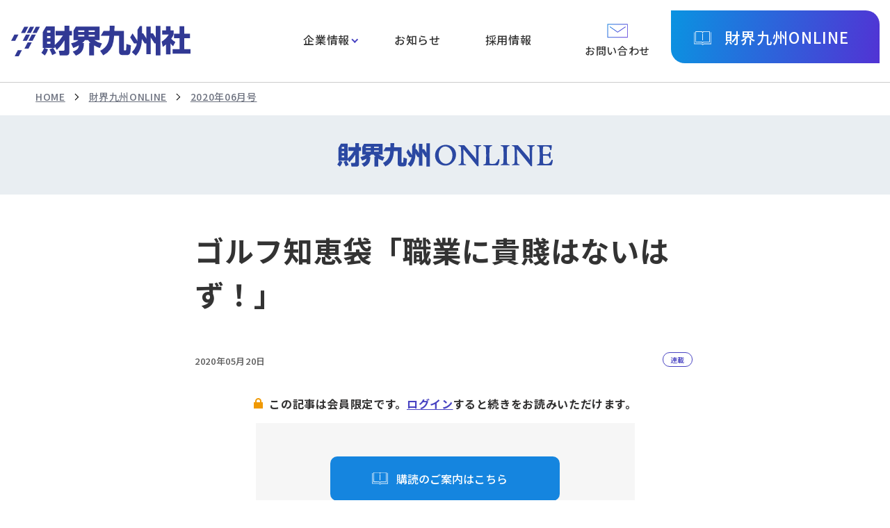

--- FILE ---
content_type: text/html; charset=UTF-8
request_url: https://www.kyushu01.com/zaikaikyushu/202006/detail/2dd5f42b-e586-48fa-8c45-96c0ff88e274
body_size: 16219
content:
<!DOCTYPE html>
<html lang="ja">

<head prefix="og: http://ogp.me/ns#  article: http://ogp.me/ns/website#">
    <meta http-equiv="X-UA-Compatible" content="IE=edge">
    <meta charset="UTF-8">

    <title>2020年06月号 | 財界九州ONLINE | 財界九州社</title>

            <!-- Google Tag Manager -->
        <script>
            (function(w, d, s, l, i) {
                w[l] = w[l] || [];
                w[l].push({
                    'gtm.start': new Date().getTime(),
                    event: 'gtm.js'
                });
                var f = d.getElementsByTagName(s)[0],
                    j = d.createElement(s),
                    dl = l != 'dataLayer' ? '&l=' + l : '';
                j.async = true;
                j.src =
                    'https://www.googletagmanager.com/gtm.js?id=' + i + dl;
                f.parentNode.insertBefore(j, f);
            })(window, document, 'script', 'dataLayer', 'GTM-KNF86SWK');
        </script>
        <!-- End Google Tag Manager -->
    
    <!-- viewport -->
    <script src="/js/viewport.js"></script>
    <meta name="description" content="財界九州ONLINEの本誌記事です。当社はトレンド研究、企業戦略など、地域に根ざした紙面づくりを目指しています。">
    <meta name="keywords" content="">
    <meta name="format-detection" content="telephone=no">

    <!-- ogp -->
    <meta property="og:locale" content="ja_JP">
    <meta property="og:type" content="page">
    <meta property="og:site_name" content="財界九州社">
    <meta property="og:title" content="ゴルフ知恵袋「職業に貴賤はないはず！」">
    <meta property="og:description" content="財界九州ONLINEの本誌記事です。当社はトレンド研究、企業戦略など、地域に根ざした紙面づくりを目指しています。">
    <meta property="og:image" content="https://www.kyushu01.com/img/common/ogp.png">
    <meta property="og:url" content="/zaikaikyushu/2020/detail/2dd5f42b-e586-48fa-8c45-96c0ff88e274">
    <meta name="twitter:card" content="summary_large_image">
    <meta name="twitter:title" content="ゴルフ知恵袋「職業に貴賤はないはず！」">
    <meta name="twitter:description" content="財界九州ONLINEの本誌記事です。当社はトレンド研究、企業戦略など、地域に根ざした紙面づくりを目指しています。">
    <meta name="twitter:image:src" content="https://www.kyushu01.com/img/common/ogp.png">

    <!--favicon-->
    <link href="/favicon.ico" rel="shortcut icon"/>    <link href="/img/common/apple-touch-icon-precomposed.png" rel="apple-touch-icon"/>
    
    <!-- webfont -->
    <link rel="preconnect" href="https://fonts.googleapis.com">
    <link rel="preconnect" href="https://fonts.gstatic.com" crossorigin>
    <link href="https://fonts.googleapis.com/css2?family=DM+Serif+Display&family=Noto+Sans+JP:wght@500;700&family=Noto+Serif+JP:wght@500;600;700;900&display=swap" rel="stylesheet">

    <link rel="stylesheet" href="/css/common.css"/>
    
    <script src="/js/jquery.min.js"></script>    </head>


<body>
            <!-- Google Tag Manager (noscript) -->
        <noscript><iframe src="https://www.googletagmanager.com/ns.html?id=GTM-KNF86SWK" height="0" width="0" style="display:none;visibility:hidden"></iframe></noscript>
        <!-- End Google Tag Manager (noscript) -->
    
    <div class="wrapper">

        <!-- header -->
<header id="header">

    <!-- btn-skip -->
    <div class="btn-skip"><a href="#contents">本文へ</a></div>
    <!-- btn-skip -->

    <!-- header-wrap -->
    <div class="header-wrap">

                    <!-- logo-h -->
            <div class="logo-h">
                <a href="/"><img src="/img/common/logo.svg" alt="財界九州社"></a>
            </div>
            <!-- logo-h -->
        
        <!-- btn-menu -->
        <div class="btn-menu">
            <div tabindex="0" role="button" class="btn-s sp-p" title="menu">
                <div>
                    <span></span>
                    <span></span>
                    <span></span>
                </div>
            </div>
        </div>
        <!-- btn-menu -->

        <div class="header-contents">
            <!-- navi -->
            <nav id="navi">
                <ul class="gnavi sp-c">
                    <li><a href="/company/">企業情報</a>                        <div class="u-menu">
                            <div class="u-menu-subtxt">企業情報<span>ABOUT US</span><p><a href="/company/">企業情報トップ</a></p></div>
                            <ul>
                                <li class="sp-only">
                                    <a href="/company/">
                                        <span>企業情報トップ</span>
                                    </a>
                                </li>
                                <li>
                                    <a href="/company/message/">
                                        <figure>
                                            <img src="/img/common/pht_navi01.jpg" alt="">
                                        </figure>
                                        <span>社長メッセージ</span>
                                    </a>
                                </li>
                                <li>
                                    <a href="/company/about/">
                                        <figure>
                                            <img src="/img/common/pht_navi02.jpg" alt="">
                                        </figure>
                                        <span>経営理念</span>
                                    </a>
                                </li>
                                <li>
                                    <a href="/company/business/">
                                        <figure>
                                            <img src="/img/common/pht_navi03.jpg" alt="">
                                        </figure>
                                        <span>事業内容</span>
                                    </a>
                                </li>
                                <li>
                                    <a href="/company/outline/">
                                        <figure>
                                            <img src="/img/common/pht_navi04.jpg" alt="">
                                        </figure>
                                        <span>会社概要</span>
                                    </a>
                                </li>
                                <li>
                                    <a href="/company/history/">
                                        <figure>
                                            <img src="/img/common/pht_navi05.jpg" alt="">
                                        </figure>
                                        <span>沿革</span>
                                    </a>
                                </li>
                                <li>
                                    <a href="/company/csr/">
                                        <figure>
                                            <img src="/img/common/pht_navi06.jpg" alt="">
                                        </figure>
                                        <span>CSR活動</span>
                                    </a>
                                </li>

                            </ul>
                        </div>
                    </li>
                    <li><a href="/news">お知らせ</a></li>
                    <li><a href="/recruit/">採用情報</a></li>
                    <li class="sp-only">
                        <a href="/zaikaikyushu">財界九州ONLINE</a>                        <div class="u-menu">
                            <ul>
                                <li class="sp-only"><a href="/zaikaikyushu/"><span>財界九州ONLINEトップ</span></a></li>
                                <li>
                                    <a href="/zaikaikyushu/login"><span>ログイン</span></a>                                </li>
                                <li><a href="/zaikaikyushu/backnumber/"><span>バックナンバー</span></a></li>
                                <li><a href="/zaikaikyushu/news/"><span>財九NEWS</span></a></li>
                                <li><a href="/zaikaikyushu/events/"><span>本誌関連イベント</span></a></li>
                                <li><a href="/zaikaikyushu/answer/"><span>次の一手 答え合わせ</span></a></li>
                                <li><a href="/zaikaikyushu/service/"><span>購読のご案内</span></a></li>
                            </ul>
                        </div>
                    </li>
                </ul>

                <ul class="gnavi-bottom-sp">
                    <li><a href="/privacy/">個人情報保護方針</a></li>
                    <li><a href="/tradelaw/">特定商取引法に基づく表記</a></li>
                    <li><a href="/sitemap/">サイトマップ</a></li>
                    <li><a href="/contact">お問い合わせ</a></li>
                </ul>
            </nav>
            <!-- navi -->

            <!-- function-block -->
            <div class="function-block">

                <p class="btn-contact">
                    <a href="/contact/" target="_blank">
                        <img src="/img/common/ico_contact.svg" alt="メールのアイコン">
                        <span>お問い合わせ</span>
                    </a>
                </p>

                <dl class="btn-online-pulldown">
                    <dt><button onclick="location.href='/zaikaikyushu/'">財界九州ONLINE</button></dt>
                    <dd>
                        <p class="btn-login">
                            <a href="/zaikaikyushu/login">ログイン</a>                        </p>
                        <ul class="btn-online">
                            <li><a href="/zaikaikyushu/backnumber/"><span>バックナンバー</span></a></li>
                            <li><a href="/zaikaikyushu/news">財九NEWS</a></li>
                            <li><a href="/zaikaikyushu/events">本誌関連イベント</a></li>
                            <li><a href="/zaikaikyushu/answer">次の一手 答え合わせ</a></li>
                            <li><a href="/zaikaikyushu/service/">購読のご案内</a></li>
                        </ul>
                    </dd>
                </dl>

            </div>
            <!-- function-block -->
        </div>

    </div>
    <!-- header-wrap -->

</header>
<!-- header -->
        
        <!--contents-->
        <div id="contents">

                            <!-- breadCrumbs -->
                <div class="breadCrumbs">
                    <ul><li><a href="/">HOME</a></li><li><a href="/zaikaikyushu">財界九州ONLINE</a></li><li><a href="/zaikaikyushu/202006/">2020年06月号</a></li></ul>                </div>
                <!-- breadCrumbs -->
                <!-- page-ttl -->
<h1 class="page-ttl online-head">
    <img src="/img/common/txt_pagettl_online.svg" alt="財界九州ONLINE">
</h1>
<!-- page-ttl -->

                

<!-- main -->
<div class="main">

    <!-- inner -->
    <div class="inner-s">

        <!-- post-content -->
        <article class="post-content">

            <!-- post-ttl -->
            <h1 class="post-ttl">ゴルフ知恵袋「職業に貴賤はないはず！」</h1>
            <!-- post-ttl -->

            <div class="post-date-wrap">
                <!-- post-date-block -->
                <div class="post-date-block">
                    <!-- post-date -->
                    <p class="post-date">2020年05月20日</p>
                    <!-- post-date -->
                </div>
                <!-- post-date-block -->

                                    <!-- icon-post-block -->
                    <div class="icon-post-block">
                        <ul class="list-icon">
                            <li><span class="category">
                                                                 連載                                                            </span></li>
                        </ul>
                    </div>
                    <!-- icon-post-block -->
                            </div>

                            
                                    
                    <!-- not-logged-wrap -->
                    <div class="not-logged-wrap">
                        <p class="ttl">
                            <span class="ico_lock"><img src="/img/common/ico_lock_yellow.svg" alt=""></span>
                            <span>この記事は会員限定です。<a href="/zaikaikyushu/login">ログイン</a>すると続きをお読みいただけます。</span>
                        </p>
                        <div class="not-logged-btn">
                            <p><a class="btn-base guidance" href="/zaikaikyushu/service/"><span>購読のご案内はこちら</span></a></p>
                            <p><a class="btn-base subscribe" href="/contact/">財界九州ONLINEの<br class="sp-block">購読を申し込む</a></p>
                        </div>
                    </div>
                    <!-- not-logged-wrap -->
                            
        </article>
        <!-- post-content -->

        <!-- btn-postback -->
        <p class="btn-postback"><a class="btn-base back" href="/zaikaikyushu/202006/">記事一覧に戻る</a></p>
        <!-- btn-postback -->

    </div>
    <!-- inner -->

</div>
<!-- main -->            
        </div>

        
<div class="fixed-btn">
    <p class="fixed-btn-login">
        <a href="/zaikaikyushu/login">会員ログイン</a>    </p>
    <p class="fixed-btn-online">
        <a href="/zaikaikyushu">財界九州ONLINE</a>    </p>
</div>

<!-- footer -->
<footer id="footer">

    <!-- page-top -->
    <div class="page-top">
        <a href="#">
            <img src="/img/common/ico_pagetop.svg" alt="ページトップへ">
        </a>
    </div>
    <!-- page-top -->

    <div class="inner-m">
        <div class="top-link-footer">
            <div>
                <img src="/img/common/logo.svg" alt="財界九州社">
                <p>福岡市中央区今泉1-20-2天神MENT ビル7F<br>
                    TEL：092-715-1221<br>
                    FAX：092-715-8573</p>
            </div>
            <div>
                <ul class="top-link-list">
                    <li>
                        企業情報
                        <ul>
                            <li><a href="/company/message/">社長メッセージ</a></li>
                            <li><a href="/company/outline/">会社概要</a></li>
                            <li><a href="/company/about/">経営理念</a></li>
                            <li><a href="/company/history/">沿革</a></li>
                            <li><a href="/company/business/">事業内容</a></li>
                            <li><a href="/company/csr/">CSR活動</a></li>
                        </ul>
                    </li>
                </ul>
                <ul class="top-link-list">
                    <li><a href="/news">お知らせ</a></li>
                    <li><a href="/recruit/">採用情報</a></li>
                    <li><a href="/zaikaikyushu">財界九州ONLINE</a></li>
                </ul>
            </div>
        </div>
    </div>

    <!-- bottom-link-footer -->
    <ul class="bottom-link-footer">
        <li><a href="/privacy/">個人情報保護方針</a></li>
        <li><a href="/tradelaw/">特定商取引法に基づく表記</a></li>
        <li><a href="/sitemap/">サイトマップ</a></li>
        <li><a href="/contact">お問い合わせ</a></li>
    </ul>
    <!-- bottom-link-footer -->

    <!-- copy -->
    <p class="copy">Copyright &copy; ZAIKAIKYUSHU Co,.Ltd. All Rights Reserved.</p>
    <!-- copy -->

</footer>
<!-- footer -->
    </div>

    <script src="/js/common.js"></script>                </body>

</html>

--- FILE ---
content_type: application/javascript
request_url: https://www.kyushu01.com/js/common.js
body_size: 21230
content:
// // // ヘッダーメニュー用js // // //

// header_normalver
// $(function ($) {
//     //メニューの開閉

//     $(".btn-menu > .btn-s").click(function () {
//         $(this).toggleClass("open");
//         $("body").toggleClass("fixed-body");
//         $(".wrap-sp-navi").toggle();
//         $(".wrap-sp-navi").toggleClass("active-sp");
//     });

// });

// header_normalver
// $(window).on('load resize', function () {

//     if ($(window).width() >= 768) {
//         $(".wrap-sp-navi").removeAttr("style");
//     } else if ($(window).width() < 768) {
//     }

// });

// ヘッダー追従 header_normalver
// $(function($) {
//     if (!$("#header").hasClass('no-link')) {
//         $(window).scroll(function () {
//         if($(window).scrollTop() > 200) {
//             $("#header").addClass('fixed-h');
//             if ($(window).width() > 768) {
//                 $("body").css("padding-top","171px");
//             } else if ($(window).width() <= 768) {
//                 $("body").css("padding-top","57px");
//             }
//         } else {
//             $("#header").removeClass('fixed-h');
//             $("body").css("padding-top","0px");
//         }
//         });
//     }
// });


// header,header_megamenu
$(function ($) {
    //メニューの開閉

    $("#header .btn-menu .btn-s").click(function () {
        spMenu();
        $('body').toggleClass("open-bg-block");
    });

    $('#header .btn-menu .btn-s').keypress(function (e) {
        if (e.keyCode == 13) {
            spMenu();
            $('body').toggleClass("open-bg-block");
        }
    });

    function spMenu() {
        $("#header .btn-menu .btn-s").toggleClass("open");
        $("body").toggleClass("fixed-body");
        // $(".header-contents").slideToggle();
    };

});

// header,header_megamenu
// $(function ($) {

//     $(".function-block").clone().appendTo("#navi");

// });

// header,header_megamenu
$(window).on('load resize', function () {

    if ($(window).width() > 768) {
        $("#navi, .u-menu ,.wrap-sp-navi").removeAttr("style");
        $(".wrap-sp-navi").removeClass("active-menu")
        $(".wrap-sp-navi").removeClass("active-sp");
        $("body").removeClass("fixed-body");
        $(".btn-menu .btn-s").removeClass("open");
        $("#navi li a.to-lower").removeClass("open-m");
        btnMenu();
    } else if ($(window).width() < 768) {
    }

});

// header_megamenu
$(function ($) {
    $("#navi .u-menu").prev("a").addClass('to-lower');
});

// header_megamenu
$(function ($) {
    $("#navi li a.to-lower").click(function (e) {
        $(this).next(".u-menu").slideToggle();
        $(this).toggleClass("open-m");
        e.preventDefault();
    });
});

//スマホメニューのテキスト表示切り換え
function btnMenu() {
    if ($(".btn-menu .btn-s").hasClass('open')) {
        $(".btn-menu .btn-s").children("p").text("close");
    } else {
        $(".btn-menu .btn-s").children("p").text("menu");
    }
};

// ヘッダー追従　上に上がるとメニュー非表示
$(function ($) {

    var beforePos = 0;//スクロールの値の比較用の設定

    //スクロール途中でヘッダーが消え、上にスクロールすると復活する設定を関数にまとめる
    function ScrollAnime() {

        var scroll = $(window).scrollTop();

        //ヘッダーの出し入れをする
        if (scroll == beforePos) {
            //IE11対策で処理を入れない
        } else if (200 > scroll) {
            $('#header').removeClass('up-h'); //#headerにup-hというクラス名を除き
            $('#header').removeClass('down-h');//#headerにdown-hのクラス名を追加
        }
        else if (0 > scroll - beforePos) {

            //ヘッダーが上から出現する
            $('#header').removeClass('up-h'); //#headerにup-hというクラス名を除き
            $('#header').addClass('down-h');//#headerにdown-hのクラス名を追加
            // $('#navi li').mouseover().addClass('navi-hover');
            $('#navi li a').mouseover().next('.u-menu').removeClass('navi-none');

            num = $('#navi li a').parent('li').index();
            $('#navi li a').mouseover().next('.u-menu').eq(num).addClass('navi-hover');
            $('body').removeClass("open-bg-block");
            $('body').removeClass("open-bg-block-head");
        } else {

            //ヘッダーが上に消える
            $('#header').removeClass('down-h');//#headerにDownMoveというクラス名を除き
            $('#header').addClass('up-h');//#headerにUpMoveのクラス名を追加
            // $('#navi li a.to-lower').next('.u-menu').slideUp();
            // $('#navi li').mouseover().addClass('navi-hover');
            $('#navi li a').mouseover().next('.u-menu').addClass('navi-none');
            $('body').removeClass("open-bg-block");
            $('body').removeClass("open-bg-block-head");
        }

        // ヘッダーを固定する
        if (!$("#header").hasClass('no-link')) {
            if (scroll > 0) {
                $("#header").addClass('fixed-h');

                // if ($(window).width() > 768) {
                //     $("body").css("padding-top","160px");
                // } else if ($(window).width() <= 768) {
                //     $("body").css("padding-top","57px");
                // }

            } else {
                $("#header").removeClass('fixed-h');
                $("body").css("padding-top", "0px");
            }

            beforePos = scroll;//現在のスクロール値を比較用のbeforePosに格納
        }

    }

    // スクロールしたタイミングで実行
    $(window).scroll(function () {
        ScrollAnime();
    });

    // ページを読み込んだタイミングで実行
    ScrollAnime();

});

// // // ヘッダーメニュー用js // // //


// アンカーリンク位置調整
$(function () {
    $(window).on('load resize', function () {
        const headerHeight = $("#header").height();
        $("html").css("scroll-padding-top", headerHeight);
        $('#contents a').on('click', function () {
            if ($("#header").hasClass('fixed-h')) {
                $("html").css("scroll-padding-top", 0);
            } else {
                $("html").css("scroll-padding-top", headerHeight);
            }
        });
    });
});

// window.addEventListener('load', setPosition);

// function setPosition() {
//     if (location.hash.indexOf('#') !== -1) {
//         const headerHight = $(window).width() <= 768 ? 57 : 130;
//         const position = $(location.hash).offset().top - headerHight;
//         $('html, body').animate({ scrollTop: position }, 500, 'swing');
//     }
// }

// // // メニュー用js // // //

// open-bg-block
$(function() {

    if ($(window).width() > 1500) {
        $('#navi li a.to-lower,.u-menu').mouseover(function(e) {
            $('body').addClass("open-bg-block-head");
        })
        $('#navi li a.to-lower,.u-menu').mouseout(function(e) {
            $('body').removeClass("open-bg-block-head");
        })
        // btnMenu();
        $('#navi li a.to-lower,.u-menu').keypress(function (e) {
            if (e.keyCode == 13) {
                $('#navi li a.to-lower,.u-menu').mouseover(function(e) {
                    $('body').addClass("open-bg-block-head");
                })
                $('#navi li a.to-lower,.u-menu').mouseout(function(e) {
                    $('body').removeClass("open-bg-block-head");
                })  
            }
        });
    } else if ($(window).width() < 1500) {
    }

  });

  // btn-online-pulldown
$(function() {
    $('.btn-online-pulldown').mouseover(function(e) {
        $(this).children("dd").addClass("open-pulldown");
        $('body').addClass("open-bg-block");
      })
    $('.btn-online-pulldown').mouseout(function(e) {
        $(this).children("dd").removeClass("open-pulldown");
        $('body').removeClass("open-bg-block");
      })
  });

  $('.btn-online-pulldown').keypress(function (e) {
    if (e.keyCode == 13) {
        $(this).children("dd").addClass("open-pulldown");
        $('body').addClass("open-bg-block");
    }else{
        $(this).children("dd").removeClass("open-pulldown");
        $('body').removeClass("open-bg-block");
    }
});

// 検索窓アコーディオン
$(function () {
    //アコーディオンjs
    $('.sp-search-btn').click(function (e) {
        $(this).next("form").slideToggle();
        $(this).toggleClass("open-search");
    });
});

$('.sp-search-btn').keypress(function (e) {
    if (e.keyCode == 13) {
        $(this).next("form").slideToggle();
        $(this).toggleClass("open-search");
    }
});


// よくある質問
$(function () {

    $('.list-qa > .col-qa > div').hide();
    $('.list-qa > .col-qa > .col-qa-ttl').click(function (e) {
        $(this).next("div").slideToggle();
        $(this).toggleClass("active");
    });

    $('.list-qa > .col-qa > .col-qa-ttl').keypress(function (e) {
        if (e.keyCode == 13) {
            $(this).next("div").slideToggle();
            $(this).toggleClass("active");
        }
    });

});

// backnumber-toggle
$(function () {

    // $('.backnumber-toggle > .col-backnumber > div').hide();
    $('.backnumber-toggle > .col-backnumber > .col-backnumber-ttl').click(function (e) {
        $(this).next("div").slideToggle();
        $(this).toggleClass("active");
    });

    $('.backnumber-toggle > .col-backnumber > .col-backnumber-ttl').keypress(function (e) {
        if (e.keyCode == 13) {
            $(this).next("div").slideToggle();
            $(this).toggleClass("active");
        }
    });

});

//backnumber
$(window).on('load', function () {

    if ($(window).width() < 768) {
        $(".back-number .back-number-ttl").click(function () {
            $(this).next(".list-year").slideToggle();
            $(this).toggleClass("active");
        });
    }

});


//上下のスクロールバー連動
$(function () {

    $(window).on('load resize', function () {

        $('.table-scroll').each(function (i) {
            $(this).addClass("table-block" + (i + 1));

            // テーブルの幅を取得し、#scrollbar .scroll_innerにwidthを指定
            var widthTable = $(this).find(".scroll-table table.table-data").outerWidth();
            var widthScrollTable = $(this).find(".scroll-table").outerWidth();
            $(this).find(".scroll-bar .scroll-in").width(widthTable);

            // 上下のスクロールバーが連動するよう調整
            $(this).find(".scroll-bar, .scroll-table").on("scroll", function () {
                $(this).find(".pct-scrollhint").fadeOut();
                if ($(this).attr("class") === "scroll-bar") {
                    $(this).next(".scroll-table").scrollLeft($(this).scrollLeft());
                } else {
                    $(this).scrollLeft($(this).scrollLeft());
                    $(this).parents(".table-scroll").children(".scroll-bar").scrollLeft($(this).scrollLeft());
                }
            });

            // スクロールバーが出るときだけ、scrollhintを表示
            if (widthScrollTable < widthTable - 1) {
                $(this).find(".pct-scrollhint").addClass("active");
            } else {
                $(this).find(".pct-scrollhint").removeClass("active");
            }

        });
    });

});

// sp,pc画像切り替え用js
$(function () {

    // 切り替える対象にclass属性。
    var $elem = $('.img-c');
    // 切り替えの対象のsrc属性の末尾の文字列。
    var sp = '_sp.';
    var pc = '_pc.';
    // 画像を切り替えるウィンドウサイズ。
    var replaceWidth = 768;

    function imageSwitch() {
        // ウィンドウサイズを取得する。
        var windowWidth = parseInt($(window).width());

        // ページ内にあるすべての`.switch`に適応される。
        $elem.each(function () {
            var $this = $(this);
            if (windowWidth >= replaceWidth) {
                $this.attr('src', $this.attr('src').replace(sp, pc));
            } else {
                $this.attr('src', $this.attr('src').replace(pc, sp));
            }
        });
    }
    imageSwitch();

    // 動的なリサイズは操作後0.2秒経ってから処理を実行する。
    var resizeTimer;
    $(window).on('resize', function () {
        clearTimeout(resizeTimer);
        resizeTimer = setTimeout(function () {
            imageSwitch();
        }, 200);
    });

});

$(function () {

    // btn-check
    $(function () {
        $(".btn-check input").focus(focusFunc);
        function focusFunc(e) {
            $(this).next('.btn-check label').css('outline', '1px solid #000');
        }

        $(".btn-check input").focusout(focusoutFunc);
        function focusoutFunc(e) {
            $(this).next('.btn-check label').css('outline', 'none');
        }
    });

    // btn-icon
    $(function () {
        $(".btn-icon input").focus(focusFunc);
        function focusFunc(e) {
            $(this).next('.btn-icon label').css('outline', '1px solid #000');
        }

        $(".btn-icon input").focusout(focusoutFunc);
        function focusoutFunc(e) {
            $(this).next('.btn-icon label').css('outline', 'none');
        }
    });
});

//page-top
$(function () {
    var topBtn = $('.page-top');
    topBtn.hide();
    //消える
    $(window).scroll(function () {
        if ($(this).scrollTop() > 10) {
            topBtn.fadeIn();
        } else {
            topBtn.fadeOut();
        }
    });
});

// // // アクセシビリティ対応用js // // //

//idとaria-controls,accordion-panelに番号を割り振る
$('.ac-p').each(function (i) {
    $(this).attr({
        id: 'accordion-tab' + (i + 1),
        'aria-controls': 'accordion-panel' + (i + 1)
    });
    $(this).next('.ac-c').attr({
        'aria-labelledby': 'accordion-tab' + (i + 1),
        id: 'accordion-panel' + (i + 1)
    });
});

//それぞれにrole属性、aria-expanded、aria-hiddenを付ける
$('.ac-list').attr('role', 'tablist');
$('.ac-list .ac-c').attr('role', 'tabpanel');
$('.ac-p').attr({
    role: 'tab',
    'aria-expanded': 'false',
});
// $('.ac-c').attr('aria-hidden', 'true');

//クリックした際のrole属性、aria-expanded、aria-hiddenを変更する
$(".ac-p").click(function (e) {
    if (!$(".ac-p").hasClass('active')) {
        $(this).attr({
            'aria-expanded': 'true'
        });
        $(this).next(".ac-c").attr({
            'aria-hidden': 'false'
        });
    } else {
        $(this).attr({
            'aria-expanded': 'false'
        });
        $(this).next(".ac-c").attr({
            'aria-hidden': 'true'
        });
    }
    //aタグ無効化
    e.preventDefault();
});

//初期表示
$('.ac-c').css("display", "none");



////////// SPの時だけaria-labelを付ける //////////
//idとaria-controls,accordion-panelに番号を割り振る
$(function () {

    if ($(window).width() < 768) {
        $('.sp-ac-p').each(function (i) {
            $(this).attr({
                id: 'accordion-tab' + (i + 1),
                'aria-controls': 'accordion-panel' + (i + 1)
            });
            $(this).next('.sp-ac-c').attr({
                'aria-labelledby': 'accordion-tab' + (i + 1),
                id: 'accordion-panel' + (i + 1)
            });
        });

        //それぞれにrole属性、aria-selected、aria-expanded、aria-hiddenを付ける
        $('.sp-ac-list').attr('role', 'tablist');
        $('.sp-ac-list .sp-ac-c').attr('role', 'tabpanel');
        $('.sp-ac-p').attr({
            role: 'tab',
            'aria-selected': 'false',
            'aria-expanded': 'false',
        });
        $('.sp-ac-c').attr('aria-hidden', 'true');

        //クリックした際のrole属性、aria-selected、aria-expanded、aria-hiddenを変更する
        $(".sp-ac-p").click(function (e) {
            if (!$(".sp-ac-p").hasClass('active')) {
                $(this).attr({
                    'aria-selected': 'true',
                    'aria-expanded': 'true'
                });
                $(this).next(".sp-ac-c").attr({
                    'aria-hidden': 'false'
                });
            } else {
                $(this).attr({
                    'aria-selected': 'false',
                    'aria-expanded': 'false'
                });
                $(this).next(".sp-ac-c").attr({
                    'aria-hidden': 'true'
                });
            }
            //aタグ無効化
            e.preventDefault();
        });

        //初期表示
        $('.sp-ac-c').css("display", "none");
    }
});


// スマホメニュー

//idとaria-controls,accordion-panelに番号を割り振る
$('.sp-p').attr({
    id: 'menu-tab1',
    'aria-controls': 'menu-panel1'
});
$('.sp-c').attr({
    'aria-labelledby': 'menu-tab1',
    id: 'menu-panel1'
});
// $('.sp-c').addClass("active-menu");

//それぞれにrole属性、aria-selected、aria-expanded、aria-hiddenを付ける
$('.sp-p').attr({
    'aria-selected': 'false',
    'aria-expanded': 'false',
});
$('.sp-c').attr('aria-hidden', 'true');

//クリックした際のrole属性、aria-selected、aria-expanded、aria-hiddenを変更する
$(".sp-p").click(function (e) {

    $('.sp-c').toggleClass("active-menu");

    if ($(".sp-c").hasClass('active-menu')) {
        $(this).attr({
            'aria-selected': 'true',
            'aria-expanded': 'true'
        });
        $(".sp-c").attr({
            'aria-hidden': 'false'
        });
    } else {
        $(this).attr({
            'aria-selected': 'false',
            'aria-expanded': 'false'
        });

        $(".sp-c").attr({
            'aria-hidden': 'true'
        });
    }

    //aタグ無効化
    e.preventDefault();

});


// tab
$('ul.tab-area li a').click(function (e) {
    num = $(this).parent('li').index();
    $(this).addClass('active').parent().siblings().children().removeClass('active');
    $(this).parent().parent().parent().next('.tab-contents').children('div').removeClass('active').eq(num).addClass('active');
    e.preventDefault();
});


// サイドボタン（シェアボタン）
$(window).on('load resize', function () {

    if ($(window).width() >= 768) {

        if ($("section").hasClass('spot-main')) {

            $('.side-btn').css({'position':'fixed', 'bottom': '5%'});
            $(window).scroll(function(){

                    //スクロールするオブジェクトの高さ
                    var boxhight = $('.side-btn').outerHeight();
                    //追従開始位置
                    var toplimit =  $('.spot-main').offset().top;
                    //追従終了位置(最後の数値64はボタンのmargin分)
                    var bottomimit =  $('.spot-other').offset().top - (boxhight * 2) - 64;


                    if($(window).scrollTop() > toplimit){
                        $('.side-btn').css({'position':'fixed', 'bottom': '5%'});
                        if($(window).scrollTop() > bottomimit){
                            $('.side-btn').css({'position':'absolute', 'bottom': '0'});
                        }
                    }else{
                        $('.side-btn').css({'position':'fixed', 'bottom': '5%'});
                    }
            });
        }
    }
});


// サイドボタン（保存ボタン）
$(function () {

    $('.btn-bookmark').on('click', function (e) {
        $(this).toggleClass("on");
        if ($(this).hasClass("on")) {
            var src = $(this).children("img").attr("src").replace('_off.', '_on.');
            $(this).children("img").attr({
                src: src,
            });
            $(this).attr({
                'aria-pressed': 'true',
            });
        } else {
            var src = $(this).children("img").attr("src").replace('_on.', '_off.');
            $(this).children("img").attr({
                src: src,
            });
            $(this).attr({
                'aria-pressed': 'false',
            });
        }
        e.preventDefault();
    });

});

// 並べ替えボタン
$(function () {
    $('.sort-block .ac-p').on('click', function (e) {
        $(this).next(".ac-c").slideToggle();
        $(this).toggleClass("active");
    });

    $('.sort-block .ac-p').keypress(function (e) {
        if (e.keyCode == 13) {
            $(this).next(".ac-c").slideToggle();
            $(this).toggleClass("active");
        }
    })

});


--- FILE ---
content_type: image/svg+xml
request_url: https://www.kyushu01.com/img/common/ico_magazine.svg
body_size: 2153
content:
<svg xmlns="http://www.w3.org/2000/svg" width="32.282" height="25.455" viewBox="0 0 32.282 25.455">
  <g id="ico_magazine" transform="translate(-1112.135 -67.51)">
    <path id="パス_172104" data-name="パス 172104" d="M1128.4,95.253l-2.278-1.922h-13.791V72.085h.6V92.732h13.411l2.074,1.75,2.066-1.614h13.132V71.949h.6V93.467h-13.526Z" transform="translate(0 -2.545)" fill="#fff"/>
    <path id="パス_172104_-_アウトライン" data-name="パス 172104 - アウトライン" d="M1128.4,95.511l-2.347-1.98h-13.918V71.885h1V92.532h13.285l2.005,1.692,1.992-1.556h13V71.749h1V93.667H1130.76Zm-15.865-2.38H1126.2L1128.41,95l2.213-1.729h13.395V72.149h-.2V93.068h-13.264l-2.14,1.672-2.142-1.808h-13.538V72.285h-.2Z" transform="translate(0 -2.545)" fill="#fff"/>
    <path id="パス_172105" data-name="パス 172105" d="M1132.578,89.622l-1.336-1.964-11.8.069,0-.3c-.136-19.473-.1-19.509.019-19.629l.088-.089h12.035l.928,1.716.813-1.682H1145.4V87.521h-11.619Zm-1.02-2.565.977,1.436.9-1.571H1144.8V68.343H1133.7l-1.159,2.4-1.316-2.432h-11.265c-.029,1.93.044,13.749.078,18.815Z" transform="translate(-4.212)" fill="#fff"/>
    <path id="パス_172105_-_アウトライン" data-name="パス 172105 - アウトライン" d="M1132.592,90l-1.456-2.14-11.9.069,0-.5c-.069-9.859-.093-14.646-.087-17.073.007-2.54.037-2.571.163-2.7l.146-.148H1131.7l.8,1.477.7-1.443H1145.6V87.721h-11.7Zm-1.245-2.541,1.216,1.788,1.1-1.924H1145.2V67.944h-11.758l-.928,1.921-1.057-1.955h-11.832l-.019.019c-.079.31-.085,3.2.029,19.5v.1Zm1.2,1.412-1.1-1.612-11.617.068v-.2c-.012-1.692-.112-16.591-.078-18.819l0-.2h11.581l1.187,2.193,1.044-2.159H1145V87.122h-11.451Zm-.886-2.014.857,1.26.8-1.395H1144.6V68.543h-10.782l-1.275,2.637-1.445-2.671h-10.948c-.025,2.7.063,16.055.079,18.413Z" transform="translate(-4.212)" fill="#fff"/>
    <rect id="長方形_80267" data-name="長方形 80267" width="0.599" height="11.697" transform="translate(1128.01 72.09)" fill="#fff"/>
    <path id="長方形_80267_-_アウトライン" data-name="長方形 80267 - アウトライン" d="M-.2-.2h1V11.9h-1ZM.4.2H.2V11.5H.4Z" transform="translate(1128.01 72.09)" fill="#fff"/>
  </g>
</svg>


--- FILE ---
content_type: image/svg+xml
request_url: https://www.kyushu01.com/img/common/ico_pagetop.svg
body_size: 1148
content:
<svg xmlns="http://www.w3.org/2000/svg" xmlns:xlink="http://www.w3.org/1999/xlink" width="78.999" height="78.999" viewBox="0 0 78.999 78.999">
  <defs>
    <linearGradient id="linear-gradient" y1="0.345" x2="0.912" y2="0.805" gradientUnits="objectBoundingBox">
      <stop offset="0" stop-color="#0a93e1"/>
      <stop offset="1" stop-color="#5133d4"/>
    </linearGradient>
  </defs>
  <g id="ico_pagetop" transform="translate(-1309 -3688)">
    <path id="パス_65176" data-name="パス 65176" d="M39.5,0A39.5,39.5,0,1,1,0,39.5,39.5,39.5,0,0,1,39.5,0Z" transform="translate(1309 3688)" fill="url(#linear-gradient)"/>
    <g id="グループ_117808" data-name="グループ 117808" transform="translate(4083.896 2528.688) rotate(90)">
      <path id="パス_147880" data-name="パス 147880" d="M3.222,268.678l8.816-8.815.115-.115h0l.011-.011-.819-.8-.8-.8L0,268.678l10.541,10.55,1.593-1.594.01-.01h0l.011-.011Z" transform="translate(1185 2466.669)" fill="#fff"/>
      <rect id="長方形_78736" data-name="長方形 78736" width="23.983" height="2.57" transform="translate(1193.565 2734.066)" fill="#fff"/>
    </g>
  </g>
</svg>


--- FILE ---
content_type: image/svg+xml
request_url: https://www.kyushu01.com/img/common/ico_contact.svg
body_size: 1299
content:
<svg xmlns="http://www.w3.org/2000/svg" xmlns:xlink="http://www.w3.org/1999/xlink" width="30.639" height="21.315" viewBox="0 0 30.639 21.315">
  <defs>
    <linearGradient id="linear-gradient" x1="-0.389" y1="0.272" x2="0.912" y2="0.805" gradientUnits="objectBoundingBox">
      <stop offset="0" stop-color="#0a93e1"/>
      <stop offset="1" stop-color="#5335d8"/>
    </linearGradient>
  </defs>
  <g id="ico_contact" transform="translate(-880.053 -133.897)">
    <path id="パス_172109" data-name="パス 172109" d="M910.192,154.712H880.553V134.4h29.639Zm-28.672-.967h27.705V135.364H881.52Z" fill="url(#linear-gradient)"/>
    <path id="パス_172109_-_アウトライン" data-name="パス 172109 - アウトライン" d="M910.692,155.212H880.053V133.9h30.639Zm-28.672-1.967h26.705V135.864H882.02Z" fill="rgba(0,0,0,0)"/>
    <path id="パス_172110" data-name="パス 172110" d="M905.629,158.381l-11.7-8.356.562-.787,11.145,7.961,11.143-7.732.551.794Z" transform="translate(-10.144 -11.254)" fill="url(#linear-gradient)"/>
    <path id="パス_172110_-_アウトライン" data-name="パス 172110 - アウトライン" d="M905.625,158.993l-12.393-8.852,1.143-1.6,11.266,8.047,11.264-7.816,1.121,1.616Z" transform="translate(-10.144 -11.254)" fill="rgba(0,0,0,0)"/>
  </g>
</svg>
